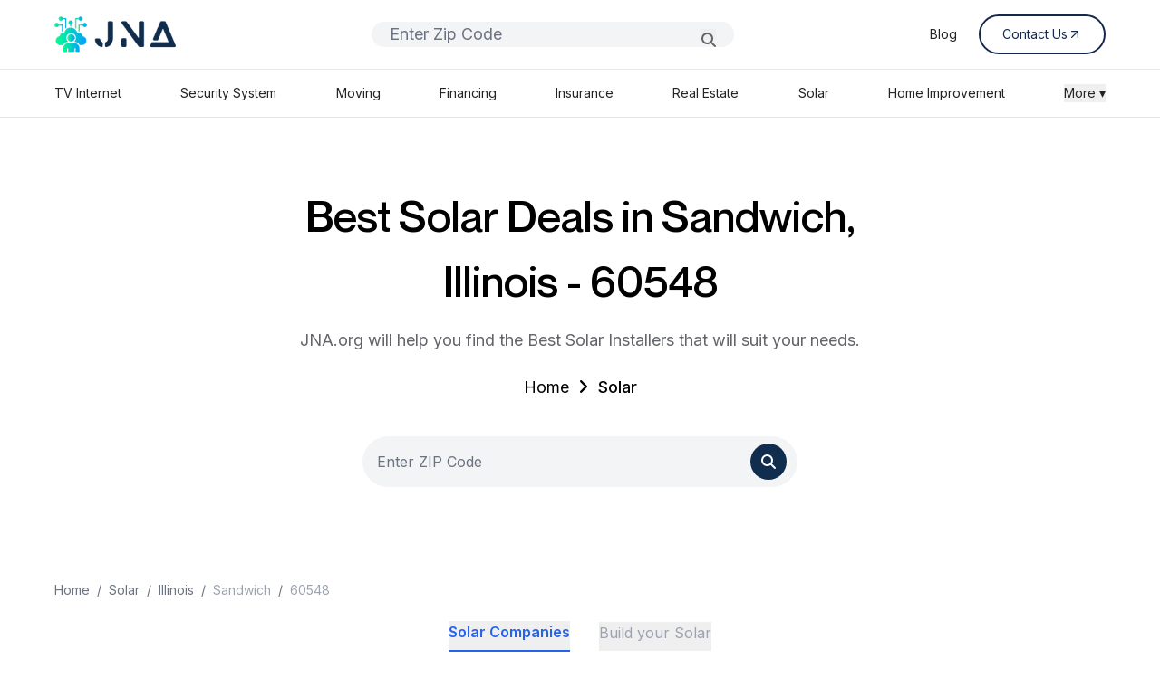

--- FILE ---
content_type: text/html; charset=UTF-8
request_url: https://jna.org/solar/Illinois/Sandwich/60548
body_size: 11483
content:
<!DOCTYPE html>
<html lang="en">
    <head>
        <meta charset="utf-8">
        <meta name="viewport" content="width=device-width, initial-scale=1">
        <meta name="csrf-token" content="z9mJh3qNLFH3hGPNMmtCaGHhtaynbhHeNluCDCOe">
        
        <title> Find the Best Solar Installers In Sandwich, Illinois, 60548 - JNA ORG</title>
        <meta name="description" content="Providing Energy for a Sustainable Future. JNA.org will help you find the best solar provider in Sandwich, Illinois, 60548">

                    <link rel="canonical" href="https://jna.org/solar/Illinois/Sandwich/60548">
        
        <meta name="robots" content="index, follow, max-image-preview:large, max-snippet:-1, max-video-preview:-1">

        <meta property="og:title" content=" Find the Best Solar Installers In Sandwich, Illinois, 60548 - JNA ORG">
        <meta property="og:description" content="Providing Energy for a Sustainable Future. JNA.org will help you find the best solar provider in Sandwich, Illinois, 60548">
        <meta property="og:image" content="">
        <meta property="og:url" content="https://jna.org/solar/Illinois/Sandwich/60548">
        <meta property="og:type" content="website">

        <meta name="twitter:card" content="summary_large_image">
        <meta name="twitter:title" content=" Find the Best Solar Installers In Sandwich, Illinois, 60548 - JNA ORG">
        <meta name="twitter:description" content="Providing Energy for a Sustainable Future. JNA.org will help you find the best solar provider in Sandwich, Illinois, 60548">
        <meta name="twitter:image" content=""> 


        
        <link rel="icon" href="/favicon.ico" />


        
        <!---->
        <!--    <script type="application/ld+json">-->
        <!--    {-->
        <!--      "@context": "https://schema.org",-->
        <!--      "@type": "Organization",-->
        <!--      "url": "https://jna.org",-->
        <!--      "name": "JNA ORG",-->
        <!--      "logo": "https://jna.org/icons/JNA_LOGO.png"-->
        <!--    }-->
        <!--    </script>-->
        <!---->
        
        
     


        <!-- Fonts -->
        <link rel="preconnect" href="https://fonts.bunny.net">
        <link rel="preload" href="https://fonts.bunny.net/css?family=figtree:400,500,600&display=swap" as="style" />
        <link rel="stylesheet" href="https://fonts.googleapis.com/css2?family=Inter:wght@400;500;600;700&display=swap" media="print" onload="this.media='all'">
        <link rel="stylesheet" href="https://fonts.googleapis.com/css2?family=Montserrat:wght@400;500;600;700&display=swap" media="print" onload="this.media='all'">
         <link rel="stylesheet" href="https://cdnjs.cloudflare.com/ajax/libs/font-awesome/6.5.0/css/all.min.css" onload="this.media='all'" media=print>
        <noscript><link rel="stylesheet" href="https://cdn.jsdelivr.net/npm/@mdi/font@latest/css/materialdesignicons.min.css"></noscript>
     

        <!-- Font Awesome CDN -->

        <!-- Scripts -->
        <link rel="preload" as="style" href="https://jna.org/build/assets/app-QR6LsG8w.css" /><link rel="modulepreload" href="https://jna.org/build/assets/app-DNxiirP_.js" /><link rel="stylesheet" href="https://jna.org/build/assets/app-QR6LsG8w.css" data-navigate-track="reload" /><script type="module" src="https://jna.org/build/assets/app-DNxiirP_.js" data-navigate-track="reload"></script>        <!-- Livewire Styles --><style >[wire\:loading][wire\:loading], [wire\:loading\.delay][wire\:loading\.delay], [wire\:loading\.inline-block][wire\:loading\.inline-block], [wire\:loading\.inline][wire\:loading\.inline], [wire\:loading\.block][wire\:loading\.block], [wire\:loading\.flex][wire\:loading\.flex], [wire\:loading\.table][wire\:loading\.table], [wire\:loading\.grid][wire\:loading\.grid], [wire\:loading\.inline-flex][wire\:loading\.inline-flex] {display: none;}[wire\:loading\.delay\.none][wire\:loading\.delay\.none], [wire\:loading\.delay\.shortest][wire\:loading\.delay\.shortest], [wire\:loading\.delay\.shorter][wire\:loading\.delay\.shorter], [wire\:loading\.delay\.short][wire\:loading\.delay\.short], [wire\:loading\.delay\.default][wire\:loading\.delay\.default], [wire\:loading\.delay\.long][wire\:loading\.delay\.long], [wire\:loading\.delay\.longer][wire\:loading\.delay\.longer], [wire\:loading\.delay\.longest][wire\:loading\.delay\.longest] {display: none;}[wire\:offline][wire\:offline] {display: none;}[wire\:dirty]:not(textarea):not(input):not(select) {display: none;}:root {--livewire-progress-bar-color: #2299dd;}[x-cloak] {display: none !important;}[wire\:cloak] {display: none !important;}</style>
    </head>
    <body class="font-inter antialiased scroll-smooth">
        <div class="min-h-screen ">
            <header wire:snapshot="{&quot;data&quot;:{&quot;search&quot;:&quot;&quot;,&quot;services&quot;:[[&quot;TV Internet&quot;,&quot;Security System&quot;,&quot;Moving&quot;,&quot;Financing&quot;,&quot;Insurance&quot;,&quot;Real Estate&quot;,&quot;Flights and Hotel&quot;,&quot;Solar&quot;,&quot;Home Improvement&quot;,&quot;Service Contract&quot;,&quot;ATV Rentals&quot;,&quot;Marketing&quot;,&quot;Blog&quot;,&quot;App Development&quot;],{&quot;s&quot;:&quot;arr&quot;}],&quot;items&quot;:[[[{&quot;title&quot;:&quot;Best TV and Internet combo&quot;,&quot;service&quot;:&quot;TV Internet&quot;,&quot;route&quot;:&quot;internet-provider-list&quot;},{&quot;s&quot;:&quot;arr&quot;}],[{&quot;title&quot;:&quot;Home Security System installation&quot;,&quot;service&quot;:&quot;Security System&quot;,&quot;route&quot;:&quot;home-security&quot;},{&quot;s&quot;:&quot;arr&quot;}],[{&quot;title&quot;:&quot;Local Moving Services&quot;,&quot;service&quot;:&quot;Moving&quot;,&quot;route&quot;:&quot;moving&quot;},{&quot;s&quot;:&quot;arr&quot;}],[{&quot;title&quot;:&quot;Affordable Financing Options&quot;,&quot;service&quot;:&quot;Financing&quot;,&quot;route&quot;:&quot;financing&quot;},{&quot;s&quot;:&quot;arr&quot;}],[{&quot;title&quot;:&quot;Insurance Plans&quot;,&quot;service&quot;:&quot;Insurance&quot;,&quot;route&quot;:&quot;insurance&quot;},{&quot;s&quot;:&quot;arr&quot;}],[{&quot;title&quot;:&quot;Real Estate Agents Nearby&quot;,&quot;service&quot;:&quot;Real Estate&quot;,&quot;route&quot;:&quot;real-state&quot;},{&quot;s&quot;:&quot;arr&quot;}],[{&quot;title&quot;:&quot;Cheap Flights and Hotel Deals&quot;,&quot;service&quot;:&quot;Flights and Hotel&quot;,&quot;route&quot;:&quot;flight-booking&quot;},{&quot;s&quot;:&quot;arr&quot;}],[{&quot;title&quot;:&quot;Solar Panel Installation&quot;,&quot;service&quot;:&quot;Solar&quot;,&quot;route&quot;:&quot;solar&quot;},{&quot;s&quot;:&quot;arr&quot;}],[{&quot;title&quot;:&quot;Home Improvement Experts&quot;,&quot;service&quot;:&quot;Home Improvement&quot;,&quot;route&quot;:&quot;home-improvement&quot;},{&quot;s&quot;:&quot;arr&quot;}],[{&quot;title&quot;:&quot;Extended Service Contract&quot;,&quot;service&quot;:&quot;Service Contract&quot;,&quot;route&quot;:&quot;service-contract-list&quot;},{&quot;s&quot;:&quot;arr&quot;}],[{&quot;title&quot;:&quot;ATV Rentals in your area&quot;,&quot;service&quot;:&quot;ATV Rentals&quot;,&quot;route&quot;:&quot;atv-rentals&quot;},{&quot;s&quot;:&quot;arr&quot;}],[{&quot;title&quot;:&quot;Marketing Strategies Website Pay per click SEO&quot;,&quot;service&quot;:&quot;Marketing&quot;,&quot;route&quot;:&quot;marketing&quot;},{&quot;s&quot;:&quot;arr&quot;}],[{&quot;title&quot;:&quot;Latest Blog Posts&quot;,&quot;service&quot;:&quot;Blog&quot;,&quot;route&quot;:&quot;blog&quot;},{&quot;s&quot;:&quot;arr&quot;}],[{&quot;title&quot;:&quot;Custom App Development &quot;,&quot;service&quot;:&quot;App Development&quot;,&quot;route&quot;:&quot;app-development&quot;},{&quot;s&quot;:&quot;arr&quot;}]],{&quot;s&quot;:&quot;arr&quot;}]},&quot;memo&quot;:{&quot;id&quot;:&quot;OdBxiy4BZonck7yH62cp&quot;,&quot;name&quot;:&quot;layout.navigation&quot;,&quot;path&quot;:&quot;solar\/Illinois\/Sandwich\/60548&quot;,&quot;method&quot;:&quot;GET&quot;,&quot;children&quot;:{&quot;lw-693281065-0&quot;:[&quot;form&quot;,&quot;0wh3CCXrRhJoUgi322OW&quot;]},&quot;scripts&quot;:[],&quot;assets&quot;:[],&quot;errors&quot;:[],&quot;locale&quot;:&quot;en&quot;},&quot;checksum&quot;:&quot;9c5bfacc269f6c7cccfc4a3ba15a5e94706750b6f6eac9d2e965c4f1047cc3b1&quot;}" wire:effects="[]" wire:id="OdBxiy4BZonck7yH62cp" class="border-b " x-data="{open : false}">
    <div class="flex items-center justify-between lg:px-[60px] px-[20px]  py-4  max-w-[1548px] mx-auto">
        <a href="https://jna.org" class="flex items-center space-x-2">
            <img src="https://jna.org/icons/JNA_LOGO.png" alt="Logo" class="h-[40px] w-[134px]" />
        </a>

        <div class="flex-grow hidden lg:block max-w-[400px] mx-6">
             <form wire:snapshot="{&quot;data&quot;:{&quot;zip&quot;:null},&quot;memo&quot;:{&quot;id&quot;:&quot;0wh3CCXrRhJoUgi322OW&quot;,&quot;name&quot;:&quot;forms.navigation-form&quot;,&quot;path&quot;:&quot;solar\/Illinois\/Sandwich\/60548&quot;,&quot;method&quot;:&quot;GET&quot;,&quot;children&quot;:[],&quot;scripts&quot;:[],&quot;assets&quot;:[],&quot;errors&quot;:[],&quot;locale&quot;:&quot;en&quot;},&quot;checksum&quot;:&quot;daab5a23db0c988271249ba467e54c374f709647e3cc571dfe9079f0e50a5077&quot;}" wire:effects="[]" wire:id="0wh3CCXrRhJoUgi322OW" wire:submit.prevent="navZipSearch" class="relative w-full">
    <div class="relative w-full">
        <input
            type="text"
            placeholder="Enter Zip Code"
            wire:model.defer="zip"
            class="w-full px-[20px] rounded-full bg-gray-100 focus:outline-none border-none font-inter text-[18px]/[28px]"
        />

        <!--[if BLOCK]><![endif]--><!--[if ENDBLOCK]><![endif]-->
    </div>

    <button type="submit"
        class="absolute right-[20px] top-[8px] bottom-[8px] text-gray-400">
        <i class="fas fa-magnifying-glass text-[#62646A]" wire:loading.remove></i>
        <i class="fas fa-spinner fa-spin text-[#62646A] text-sm"
           wire:loading wire:target="navZipSearch"></i>
    </button>
</form>
        </div>

        <nav class="lg:flex hidden items-center space-x-6 text-sm text-gray-800 ">
            <a href="https://jna.org/blog" class="hover:underline text-textdark">Blog</a>
            <!--<a href="#" class="hover:underline text-textdark">Contact us</a>-->
            <!--<a href="#" class="hover:underline text-textdark">About us</a>-->
            <a href="https://jna.org/contact-us" class="group/button flex items-center gap-[8px] border-[2px] border-[#14294B] text-[#14294B] px-[24px] py-[10px] rounded-full hover:bg-[#102D4D] hover:text-white transition">
                <span>Contact Us</span>
                <img src="https://jna.org/icons/arrow-blue.svg" alt="" class="w-[16px] h-[16px] transition duration-300  group-hover/button:invert group-hover/button:brightness-0 group-hover/button:contrast-100"> 
            </a>
        </nav>

        <div class="flex items-center space-x-2 lg:hidden" @click="open = !open" >
            <img src="https://jna.org/icons/hamburger.png" alt="Logo" class="h-[32px] w-[32px]" />
        </div>
    </div>

    <!-- ITO YUNG SA DESKTOP -->
    <div class="border-t lg:block hidden">
        <div class="flex justify-between py-4 text-sm text-gray-700 max-w-[1548px] mx-auto px-[60px]">
            <a href="https://jna.org/internet-provider-list" class="text-textdark hover:underline">TV Internet</a>
            <a href="https://jna.org/home-security" class="text-textdark hover:underline">Security System</a>
            <a href="https://jna.org/moving" class="text-textdark hover:underline">Moving</a>
            <a href="https://jna.org/financing" class="text-textdark hover:underline">Financing</a>
            <a href="https://jna.org/insurance" class="text-textdark hover:underline">Insurance</a>
            <a href="https://jna.org/real-estate" class="text-textdark hover:underline">Real Estate</a>
            <!--<a href="https://jna.org/flight-booking" class="text-textdark hover:underline">Flights and Hotel</a>-->
            <a href="https://jna.org/solar" class="text-textdark hover:underline">Solar</a>
            <a href="https://jna.org/home-improvement" class="text-textdark hover:underline">Home Improvement</a>

            <!-- Dropdown with hover + focus-within -->
           <div class="relative group" x-data="{ openMore: false }">
                <button class="text-textdark focus:outline-none"    @click="openMore = !openMore" >More ▾</button>

                <div x-show="openMore" 
                    @click.away="openMore = false"
                    class="absolute right-0 z-50 bg-white border rounded mt-2 shadow-md p-2 min-w-[180px]"
                    x-transition>
                    <a href="https://jna.org/service-contract-list" class="block px-4 py-2 text-sm hover:underline   ">Service Contract</a>
                    <a href="https://trade.phobio.com/jna/" class="block px-4 py-2 text-sm hover:underline   ">Trade In</a>
                    <a href="https://jna.org/marketing" class="block px-4 py-2 text-sm hover:underline">Marketing</a>
                    <a href="https://jna.org/app-development" class="block px-4 py-2 text-sm hover:underline">App Development</a>
                    <!--<a href="https://jna.org/atv-rentals" class="block px-4 py-2 text-sm hover:underline ">ATV Rentals</a>-->
                </div>
            </div>

        </div>
    </div>



    
    <div class="border-t block lg:hidden" x-cloak x-transition x-show="open">
        <div class="flex flex-col space-y-4 py-4 text-sm text-gray-700 max-w-[1548px] mx-auto ">
            <a href="https://jna.org/internet-provider-list" class="text-textdark hover:underline border-b py-4 px-[20px]">TV Internet</a>
            <a href="https://jna.org/home-security" class="text-textdark hover:underline border-b py-4 px-[20px]">Security System</a>
            <a href="https://jna.org/moving" class="text-textdark hover:underline border-b py-4 px-[20px]">Moving</a>
            <a href="https://jna.org/financing" class="text-textdark hover:underline border-b py-4 px-[20px]">Financing</a>
            <a href="https://jna.org/insurance" class="text-textdark hover:underline border-b py-4 px-[20px]">Insurance</a>
            <a href="https://jna.org/real-estate" class="text-textdark hover:underline border-b py-4 px-[20px]">Real Estate</a>
            <!--<a href="https://jna.org/flight-booking" class="text-textdark hover:underline border-b py-4 px-[20px]">Flights and Hotel</a>-->
            <a href="https://jna.org/solar" class="text-textdark hover:underline border-b py-4 px-[20px]">Solar</a>
            <a href="https://jna.org/home-improvement" class="text-textdark hover:underline border-b py-4 px-[20px]">Home Improvement</a>

            <details class="text-textdark py-4 px-[20px]">
                <summary class="cursor-pointer ">More ▾</summary>
                <div class="ml-4 mt-2 space-y-4">
                    <a href="https://jna.org/service-contract-list" class="block hover:underline py-4 px-[20px]  border-b">Service Contract</a>
                    <a href="https://trade.phobio.com/jna/" class="block hover:underline py-4 px-[20px]  border-b">Trade In</a>
                    <a href="https://jna.org/marketing" class="block hover:underline py-4 px-[20px]  border-b">Marketing</a>
                    <a href="https://jna.org/app-development" class="block hover:underline py-4 px-[20px]  border-b">App Development</a>
                    <!--<a href="https://jna.org/atv-rentals" class="block px-4 py-2 text-sm hover:bg-gray-100">ATV Rentals</a>-->
                </div>
            </details>
        </div>
    </div>
</header>
            <!-- Page Content -->
            <main>
                <main wire:snapshot="{&quot;data&quot;:{&quot;state&quot;:&quot;Illinois&quot;,&quot;city&quot;:&quot;Sandwich&quot;,&quot;zip&quot;:&quot;60548&quot;,&quot;result&quot;:[null,{&quot;keys&quot;:[null,null,null,null,null,null,null,null,null,null,null,null,null,null,null,null,null,null,null,null,null,null,null,null,null,null,null,null,null,null,null,null,null,null,null,null,null],&quot;class&quot;:&quot;Illuminate\\Database\\Eloquent\\Collection&quot;,&quot;modelClass&quot;:&quot;App\\Models\\SolarProviderAreaCoverage&quot;,&quot;s&quot;:&quot;elcln&quot;}],&quot;solar_zip_data&quot;:null,&quot;solar_zip_data_no_zip&quot;:null,&quot;solars&quot;:[null,{&quot;keys&quot;:[1,4,5,6,7,8,9],&quot;class&quot;:&quot;Illuminate\\Database\\Eloquent\\Collection&quot;,&quot;modelClass&quot;:&quot;App\\Models\\Solars&quot;,&quot;s&quot;:&quot;elcln&quot;}],&quot;tabs&quot;:[[&quot;SunPower&quot;,&quot;Sunrun&quot;,&quot;Clean Energy Professionals&quot;,&quot;Momentum Solar&quot;,&quot;ADT Solar&quot;,&quot;Smart Solar America&quot;],{&quot;s&quot;:&quot;arr&quot;}]},&quot;memo&quot;:{&quot;id&quot;:&quot;JOeqRPiKln2eaTAhyzMw&quot;,&quot;name&quot;:&quot;solar&quot;,&quot;path&quot;:&quot;solar\/Illinois\/Sandwich\/60548&quot;,&quot;method&quot;:&quot;GET&quot;,&quot;children&quot;:{&quot;lw-271398569-0&quot;:[&quot;div&quot;,&quot;jAD4UNUwAbrRbM2vGzqW&quot;],&quot;lw-271398569-1&quot;:[&quot;div&quot;,&quot;etsSGZ0AB6BUCMqjwGVk&quot;]},&quot;scripts&quot;:[],&quot;assets&quot;:[],&quot;errors&quot;:[],&quot;locale&quot;:&quot;en&quot;},&quot;checksum&quot;:&quot;1581c69d16c792992cb88ddd97f51826b844a9f19e54ccac87fb2cf0821eee0a&quot;}" wire:effects="[]" wire:id="JOeqRPiKln2eaTAhyzMw" class="lg:pt-[72px] pt-[24px]">
     <section class="flex items-center justify-center lg:px-[60px] px-[20px] ">
        <div class="lg:max-w-[720px]">
            <!--[if BLOCK]><![endif]-->                <h1 class="font-montreal lg:text-[48px] text-[36px] text-center font-medium mb-[16px]">Best Solar Deals in Sandwich, Illinois - 60548<h1>
                <p class="font-inter text-lg text-center  text-textsecondary">JNA.org will help you find the Best Solar Installers that will suit your needs.</p>
            <!--[if ENDBLOCK]><![endif]-->
                <nav aria-label="Breadcrumb" class="order-2 mt-[24px] text-center">
                    <ol class="inline-flex lg:items-center space-x-2 text-lg">
                        <li><a href="https://jna.org" class="text-black font-inter">Home</a></li>
                        <li><i class="fas fa-angle-right w-[16px] h-[16px] text-black"></i></li>
                        <li><a href="https://jna.org/solar" class="font-inter font-medium text-black">Solar</a></li>
                    </ol>
                </nav>

                <div class="lg:mt-[40px] mt-[24px]">
                    <div class="flex-grow max-w-[480px] mx-auto">
                        <div class="relative">
                           <div wire:snapshot="{&quot;data&quot;:{&quot;zip&quot;:null,&quot;page&quot;:&quot;solar&quot;},&quot;memo&quot;:{&quot;id&quot;:&quot;jAD4UNUwAbrRbM2vGzqW&quot;,&quot;name&quot;:&quot;search-zip&quot;,&quot;path&quot;:&quot;solar\/Illinois\/Sandwich\/60548&quot;,&quot;method&quot;:&quot;GET&quot;,&quot;children&quot;:[],&quot;scripts&quot;:[],&quot;assets&quot;:[],&quot;errors&quot;:[],&quot;locale&quot;:&quot;en&quot;},&quot;checksum&quot;:&quot;079af5e72dcaa9eb7353523206b0fad100a47bb51fd15483a44d706cb9a212ae&quot;}" wire:effects="[]" wire:id="jAD4UNUwAbrRbM2vGzqW">
     <form wire:submit.prevent="zipSearch" class="relative w-full">
        <input
            type="text"
            placeholder="Enter ZIP Code"
            wire:model.defer="zip"
            maxlength="5"
            class="w-full pl-4 pr-10 py-4 rounded-full bg-gray-100 focus:outline-none border-none"
        />

        <!--[if BLOCK]><![endif]--><!--[if ENDBLOCK]><![endif]-->

        <button type="submit" class="absolute right-3 top-2 text-gray-400 bg-[#102D4D] rounded-full py-2 px-3">
            <i class="fas fa-magnifying-glass text-white" wire:loading.remove></i>
            <i class="fas fa-spinner fa-spin text-white text-sm" wire:loading wire:target="zipSearch"></i>
        </button>
    </form>
</div>                        </div>
                    </div>
                </div>
            
        </div>
    </section>

    <!--[if BLOCK]><![endif]-->    <section class="lg:px-[60px] px-[20px] lg:pt-[72px] lg:pb-[120px] pb-[32px] ">
        <div class="max-w-[1548px] mx-auto pt-8">
            <nav class="text-gray-500 text-sm mb-6">
                <ol class="flex space-x-2">
                    <li><a href="#" class="hover:underline">Home</a></li>
                    <span>/</span>
                    <li><a href="#" class="hover:underline">Solar</a></li>
                    <span>/</span>
                    <li><a href="#" class="hover:underline">Illinois</a></li>
                    <span>/</span>
                    <li class="text-gray-400">Sandwich</li>
                    <span>/</span>
                    <li class="text-gray-400">60548</li>
                </ol>
            </nav>

            <div x-data="{selectedTab : 'solar'}">
                <div class="flex space-x-8 border-b mb-6 items-center justify-center" >
                    <button @click="selectedTab = 'solar'"
                    :class="selectedTab == 'solar' 
                    ? 'pb-2 text-blue-600 border-b-2 border-blue-600 font-semibold' 
                    : 'pb-2 text-gray-400 hover:text-gray-600'"
                    class="pb-2 font-semibold">Solar Companies</button>
                    <button @click="selectedTab = 'build'" 
                    :class="selectedTab == 'build'
                    ?'pb-2 text-blue-600 border-b-2 border-blue-600 font-semibold'
                    : 'pb-2 text-gray-400 hover:text-gray-600'
                    "
                    class="pb-2 text-gray-400 hover:text-gray-600">Build your Solar</button>
                </div>

                <div x-show="selectedTab == 'solar'" x-transition class="space-y-4">
                    <!--[if BLOCK]><![endif]-->                        <div class="flex flex-col md:flex-row bg-white rounded-xl shadow p-5 border">
                            <!-- Left Section -->
                            <div class="flex-1 flex items-start space-x-4">
                                <img src="https://jna.org/images/solar/clean-energy-23.png" alt="Clean Energy Professionals" class="w-[120px] h-full object-contain">
                                <div>
                                    <h2 class="text-lg font-semibold">Clean Energy Professionals</h2>
                                    <p class="text-gray-500 text-sm">Switch to clean energy today! Simple, affordable, and efficient solutions for your home or business.</p>
                                    <div class="flex items-center mt-1 text-yellow-400 text-lg">
                                        ★★★★☆ <span class="ml-2 text-gray-600 text-sm">Rating 4.8/5</span>
                                    </div>
                                </div>
                            </div>

                            <!-- Middle Section -->
                            <div class="flex-1 mt-4 md:mt-0 md:pl-8 border-t md:border-t-0 md:border-l">
                                <ul class="text-gray-600 space-y-2 mt-4 md:mt-0">
                                    <!--[if BLOCK]><![endif]-->                                        <li class="flex items-start">
                                            <span class="text-green-500 mr-2">✔</span> Payment options that are versatile
                                        </li>
                                                                            <li class="flex items-start">
                                            <span class="text-green-500 mr-2">✔</span> Daily system inspection
                                        </li>
                                                                            <li class="flex items-start">
                                            <span class="text-green-500 mr-2">✔</span> Work and panel warranties are provided.
                                        </li>
                                    <!--[if ENDBLOCK]><![endif]-->
                                </ul>
                            </div>

                            <!-- Button Section -->
                            <div class="mt-4 md:mt-0 md:ml-8 flex items-center">
                                <a href="https://jna.org/solars/clean-energy-experts"
                                    class="border border-blue-500 text-blue-500 rounded-lg px-4 py-2 hover:bg-blue-500 hover:text-white transition">
                                    View Details
                                </a>
                            </div>
                        </div>
                                            <div class="flex flex-col md:flex-row bg-white rounded-xl shadow p-5 border">
                            <!-- Left Section -->
                            <div class="flex-1 flex items-start space-x-4">
                                <img src="https://jna.org/images/solar/smart-solar-america-logo4.png" alt="Smart Solar America" class="w-[120px] h-full object-contain">
                                <div>
                                    <h2 class="text-lg font-semibold">Smart Solar America</h2>
                                    <p class="text-gray-500 text-sm">America’s Most Affordable Solar!</p>
                                    <div class="flex items-center mt-1 text-yellow-400 text-lg">
                                        ★★★★☆ <span class="ml-2 text-gray-600 text-sm">Rating /5</span>
                                    </div>
                                </div>
                            </div>

                            <!-- Middle Section -->
                            <div class="flex-1 mt-4 md:mt-0 md:pl-8 border-t md:border-t-0 md:border-l">
                                <ul class="text-gray-600 space-y-2 mt-4 md:mt-0">
                                    <!--[if BLOCK]><![endif]-->                                        <li class="flex items-start">
                                            <span class="text-green-500 mr-2">✔</span> Lowest Price Guaranteed
                                        </li>
                                                                            <li class="flex items-start">
                                            <span class="text-green-500 mr-2">✔</span> 30 Year Warranty/Parts and Labor
                                        </li>
                                                                            <li class="flex items-start">
                                            <span class="text-green-500 mr-2">✔</span> Flexible Payment Options
                                        </li>
                                    <!--[if ENDBLOCK]><![endif]-->
                                </ul>
                            </div>

                            <!-- Button Section -->
                            <div class="mt-4 md:mt-0 md:ml-8 flex items-center">
                                <a href="https://jna.org/solars/smart-solar-america"
                                    class="border border-blue-500 text-blue-500 rounded-lg px-4 py-2 hover:bg-blue-500 hover:text-white transition">
                                    View Details
                                </a>
                            </div>
                        </div>
                                            <div class="flex flex-col md:flex-row bg-white rounded-xl shadow p-5 border">
                            <!-- Left Section -->
                            <div class="flex-1 flex items-start space-x-4">
                                <img src="https://jna.org/images/solar/strategic-solar-logo.png" alt="Strategic Solar Solutions" class="w-[120px] h-full object-contain">
                                <div>
                                    <h2 class="text-lg font-semibold">Strategic Solar Solutions</h2>
                                    <p class="text-gray-500 text-sm">We Help Solar Companies Grow</p>
                                    <div class="flex items-center mt-1 text-yellow-400 text-lg">
                                        ★★★★☆ <span class="ml-2 text-gray-600 text-sm">Rating /5</span>
                                    </div>
                                </div>
                            </div>

                            <!-- Middle Section -->
                            <div class="flex-1 mt-4 md:mt-0 md:pl-8 border-t md:border-t-0 md:border-l">
                                <ul class="text-gray-600 space-y-2 mt-4 md:mt-0">
                                    <!--[if BLOCK]><![endif]-->                                        <li class="flex items-start">
                                            <span class="text-green-500 mr-2">✔</span> Innovative financing options
                                        </li>
                                                                            <li class="flex items-start">
                                            <span class="text-green-500 mr-2">✔</span> Exceptional service and customer satisfaction
                                        </li>
                                                                            <li class="flex items-start">
                                            <span class="text-green-500 mr-2">✔</span> Energy monitoring service available
                                        </li>
                                                                            <li class="flex items-start">
                                            <span class="text-green-500 mr-2">✔</span> Quickly growing service areas
                                        </li>
                                    <!--[if ENDBLOCK]><![endif]-->
                                </ul>
                            </div>

                            <!-- Button Section -->
                            <div class="mt-4 md:mt-0 md:ml-8 flex items-center">
                                <a href="https://jna.org/solars/strategic-solar-solutions"
                                    class="border border-blue-500 text-blue-500 rounded-lg px-4 py-2 hover:bg-blue-500 hover:text-white transition">
                                    View Details
                                </a>
                            </div>
                        </div>
                                            <div class="flex flex-col md:flex-row bg-white rounded-xl shadow p-5 border">
                            <!-- Left Section -->
                            <div class="flex-1 flex items-start space-x-4">
                                <img src="https://jna.org/images/solar/powurlogo.png" alt="Powur: Your Residential Solar Energy Company" class="w-[120px] h-full object-contain">
                                <div>
                                    <h2 class="text-lg font-semibold">Powur: Your Residential Solar Energy Company</h2>
                                    <p class="text-gray-500 text-sm">Your Residential Solar Energy Company</p>
                                    <div class="flex items-center mt-1 text-yellow-400 text-lg">
                                        ★★★★☆ <span class="ml-2 text-gray-600 text-sm">Rating 4.0/5</span>
                                    </div>
                                </div>
                            </div>

                            <!-- Middle Section -->
                            <div class="flex-1 mt-4 md:mt-0 md:pl-8 border-t md:border-t-0 md:border-l">
                                <ul class="text-gray-600 space-y-2 mt-4 md:mt-0">
                                    <!--[if BLOCK]><![endif]-->                                        <li class="flex items-start">
                                            <span class="text-green-500 mr-2">✔</span> $0 Out-of-Pocket Financing
                                        </li>
                                                                            <li class="flex items-start">
                                            <span class="text-green-500 mr-2">✔</span> 30 Year Warranty/Parts and Labor
                                        </li>
                                                                            <li class="flex items-start">
                                            <span class="text-green-500 mr-2">✔</span> National reputation for excellence
                                        </li>
                                    <!--[if ENDBLOCK]><![endif]-->
                                </ul>
                            </div>

                            <!-- Button Section -->
                            <div class="mt-4 md:mt-0 md:ml-8 flex items-center">
                                <a href="https://jna.org/solars/powur"
                                    class="border border-blue-500 text-blue-500 rounded-lg px-4 py-2 hover:bg-blue-500 hover:text-white transition">
                                    View Details
                                </a>
                            </div>
                        </div>
                                            <div class="flex flex-col md:flex-row bg-white rounded-xl shadow p-5 border">
                            <!-- Left Section -->
                            <div class="flex-1 flex items-start space-x-4">
                                <img src="https://jna.org/images/solar/suntuity.png" alt="Suntuity" class="w-[120px] h-full object-contain">
                                <div>
                                    <h2 class="text-lg font-semibold">Suntuity</h2>
                                    <p class="text-gray-500 text-sm">Go Beyond The Grid</p>
                                    <div class="flex items-center mt-1 text-yellow-400 text-lg">
                                        ★★★★☆ <span class="ml-2 text-gray-600 text-sm">Rating 4.0/5</span>
                                    </div>
                                </div>
                            </div>

                            <!-- Middle Section -->
                            <div class="flex-1 mt-4 md:mt-0 md:pl-8 border-t md:border-t-0 md:border-l">
                                <ul class="text-gray-600 space-y-2 mt-4 md:mt-0">
                                    <!--[if BLOCK]><![endif]-->                                        <li class="flex items-start">
                                            <span class="text-green-500 mr-2">✔</span> No longer worry about intermittent power supply for incredibly remote homes.
                                        </li>
                                                                            <li class="flex items-start">
                                            <span class="text-green-500 mr-2">✔</span> Avoid increasing standby backup generator costs.
                                        </li>
                                                                            <li class="flex items-start">
                                            <span class="text-green-500 mr-2">✔</span> Reduction in time of use and demand costs.
                                        </li>
                                    <!--[if ENDBLOCK]><![endif]-->
                                </ul>
                            </div>

                            <!-- Button Section -->
                            <div class="mt-4 md:mt-0 md:ml-8 flex items-center">
                                <a href="https://jna.org/solars/suntuity"
                                    class="border border-blue-500 text-blue-500 rounded-lg px-4 py-2 hover:bg-blue-500 hover:text-white transition">
                                    View Details
                                </a>
                            </div>
                        </div>
                                            <div class="flex flex-col md:flex-row bg-white rounded-xl shadow p-5 border">
                            <!-- Left Section -->
                            <div class="flex-1 flex items-start space-x-4">
                                <img src="https://jna.org/images/solar/sunrun-solar-2.png" alt="Sunrun" class="w-[120px] h-full object-contain">
                                <div>
                                    <h2 class="text-lg font-semibold">Sunrun</h2>
                                    <p class="text-gray-500 text-sm">Take Control Over Rising Energy Prices</p>
                                    <div class="flex items-center mt-1 text-yellow-400 text-lg">
                                        ★★★★☆ <span class="ml-2 text-gray-600 text-sm">Rating 4.5/5</span>
                                    </div>
                                </div>
                            </div>

                            <!-- Middle Section -->
                            <div class="flex-1 mt-4 md:mt-0 md:pl-8 border-t md:border-t-0 md:border-l">
                                <ul class="text-gray-600 space-y-2 mt-4 md:mt-0">
                                    <!--[if BLOCK]><![endif]-->                                        <li class="flex items-start">
                                            <span class="text-green-500 mr-2">✔</span> Flexible payment options
                                        </li>
                                                                            <li class="flex items-start">
                                            <span class="text-green-500 mr-2">✔</span> Daily system monitoring
                                        </li>
                                                                            <li class="flex items-start">
                                            <span class="text-green-500 mr-2">✔</span> Warranty with complete coverage
                                        </li>
                                    <!--[if ENDBLOCK]><![endif]-->
                                </ul>
                            </div>

                            <!-- Button Section -->
                            <div class="mt-4 md:mt-0 md:ml-8 flex items-center">
                                <a href="https://jna.org/solars/sunrun"
                                    class="border border-blue-500 text-blue-500 rounded-lg px-4 py-2 hover:bg-blue-500 hover:text-white transition">
                                    View Details
                                </a>
                            </div>
                        </div>
                                            <div class="flex flex-col md:flex-row bg-white rounded-xl shadow p-5 border">
                            <!-- Left Section -->
                            <div class="flex-1 flex items-start space-x-4">
                                <img src="https://jna.org/images/solar/Sunpower-solar-2.png" alt="SunPower" class="w-[120px] h-full object-contain">
                                <div>
                                    <h2 class="text-lg font-semibold">SunPower</h2>
                                    <p class="text-gray-500 text-sm">Best-in-class digital solutions that empower homeowners to design and manage their own solar system!</p>
                                    <div class="flex items-center mt-1 text-yellow-400 text-lg">
                                        ★★★★☆ <span class="ml-2 text-gray-600 text-sm">Rating 4.6/5</span>
                                    </div>
                                </div>
                            </div>

                            <!-- Middle Section -->
                            <div class="flex-1 mt-4 md:mt-0 md:pl-8 border-t md:border-t-0 md:border-l">
                                <ul class="text-gray-600 space-y-2 mt-4 md:mt-0">
                                    <!--[if BLOCK]><![endif]-->                                        <li class="flex items-start">
                                            <span class="text-green-500 mr-2">✔</span> Long warranty
                                        </li>
                                                                            <li class="flex items-start">
                                            <span class="text-green-500 mr-2">✔</span> Variety of financing solutions
                                        </li>
                                                                            <li class="flex items-start">
                                            <span class="text-green-500 mr-2">✔</span> Broad U.S. dealer network
                                        </li>
                                    <!--[if ENDBLOCK]><![endif]-->
                                </ul>
                            </div>

                            <!-- Button Section -->
                            <div class="mt-4 md:mt-0 md:ml-8 flex items-center">
                                <a href="https://jna.org/solars/sunpower"
                                    class="border border-blue-500 text-blue-500 rounded-lg px-4 py-2 hover:bg-blue-500 hover:text-white transition">
                                    View Details
                                </a>
                            </div>
                        </div>
                    <!--[if ENDBLOCK]><![endif]-->
                </div>

                <div x-show="selectedTab == 'build'" x-transition class="">
                    <div wire:snapshot="{&quot;data&quot;:{&quot;home_address&quot;:null,&quot;state&quot;:null,&quot;zipcode&quot;:null,&quot;city&quot;:null,&quot;electric_bill&quot;:null,&quot;step&quot;:1},&quot;memo&quot;:{&quot;id&quot;:&quot;etsSGZ0AB6BUCMqjwGVk&quot;,&quot;name&quot;:&quot;forms.build-solar&quot;,&quot;path&quot;:&quot;solar\/Illinois\/Sandwich\/60548&quot;,&quot;method&quot;:&quot;GET&quot;,&quot;children&quot;:[],&quot;scripts&quot;:[],&quot;assets&quot;:[],&quot;errors&quot;:[],&quot;locale&quot;:&quot;en&quot;},&quot;checksum&quot;:&quot;e6f5fe666c12e3e553231734b74f9429f08dcca96250372dd31ad74678cbf59e&quot;}" wire:effects="[]" wire:id="etsSGZ0AB6BUCMqjwGVk" class="mb-10">
    <div class="max-w-6xl mx-auto px-4 py-12">
        <div class=" flex items-center justify-center px-4 mb-[120px]">
            <div class="bg-white max-w-2xl w-full rounded-xl shadow-lg p-8 text-center space-y-6" x-data="{step : window.Livewire.find('etsSGZ0AB6BUCMqjwGVk').entangle('step')}">
                <section class="w-full bg-white py-12 px-4" x-show="step == 1">
                <div class="">
                        <h2 class="text-2xl sm:text-3xl font-bold text-center mb-8">
                        What’s the Best Way to Contact You?
                        </h2>
                        <div class="space-y-4">
                            <input
                                type="text"
                                placeholder="Address"
                                wire:model="address"
                                class="w-full px-4 py-3 rounded-md border border-gray-200 bg-gray-50 focus:outline-none focus:ring-2 focus:ring-blue-500"
                            />
                            <!--[if BLOCK]><![endif]--><!--[if ENDBLOCK]><![endif]-->
                            <input
                                type="text"
                                placeholder="City"
                                wire:model="city"
                                class="w-full px-4 py-3 rounded-md border border-gray-200 bg-gray-50 focus:outline-none focus:ring-2 focus:ring-blue-500"
                            />
                            <!--[if BLOCK]><![endif]--><!--[if ENDBLOCK]><![endif]-->
                        <div class="flex gap-4">
                            <div class="w-1/2">
                                <select
                                wire:model="states"
                                class="w-full px-4 py-3 rounded-md border border-gray-200 bg-gray-50 focus:outline-none focus:ring-2 focus:ring-blue-500"
                                >
                                <option value="" disabled selected>States</option>
                                <option value="CA">California</option>
                                <option value="TX">Texas</option>
                                <option value="NY">New York</option>
                                </select>
                                <!--[if BLOCK]><![endif]--><!--[if ENDBLOCK]><![endif]-->
                            </div>

                            <div class="w-1/2">
                                <input
                                type="text"
                                placeholder="Zip Code"
                                wire:model="zipcode"
                                class="w-full px-4 py-3 rounded-md border border-gray-200 bg-gray-50 focus:outline-none focus:ring-2 focus:ring-blue-500"
                                />
                                <!--[if BLOCK]><![endif]--><!--[if ENDBLOCK]><![endif]-->
                            </div>
                        </div>
                    </div>

                     <div class="flex justify-end mt-5">
                    <button
                        wire:click="stepChecker(1)"
                        wire:loading.attr="disabled"
                        wire:loading.remove
                        class="bg-blue-600 text-white px-6 py-2 rounded-md font-semibold hover:bg-blue-700 transition"
                    >
                        Next
                    </button>
                    <button
                        wire:loading
                        wire:target="stepChecker(1)"
                        disabled
                        class="bg-blue-600 text-white px-6 py-2 rounded-md font-semibold hover:bg-blue-700 transition"
                    >
                        Please Wait...
                    </button>
                </div>
                </section>

                <section class="w-full bg-white py-12 px-4" x-show="step == 2">
                    <div class="">
                            <h2 class="text-2xl sm:text-3xl font-bold text-center mb-8">
                           STEP 2
                            </h2>
                            <div class="space-y-4">
                                <input
                                    type="text"
                                    placeholder="Address"
                                    wire:model="address"
                                    class="w-full px-4 py-3 rounded-md border border-gray-200 bg-gray-50 focus:outline-none focus:ring-2 focus:ring-blue-500"
                                />
                                <!--[if BLOCK]><![endif]--><!--[if ENDBLOCK]><![endif]-->
                                <input
                                    type="text"
                                    placeholder="City"
                                    wire:model="city"
                                    class="w-full px-4 py-3 rounded-md border border-gray-200 bg-gray-50 focus:outline-none focus:ring-2 focus:ring-blue-500"
                                />
                                <!--[if BLOCK]><![endif]--><!--[if ENDBLOCK]><![endif]-->
                            <div class="flex gap-4">
                                <div class="w-1/2">
                                    <select
                                    wire:model="states"
                                    class="w-full px-4 py-3 rounded-md border border-gray-200 bg-gray-50 focus:outline-none focus:ring-2 focus:ring-blue-500"
                                    >
                                    <option value="" disabled selected>States</option>
                                    <option value="CA">California</option>
                                    <option value="TX">Texas</option>
                                    <option value="NY">New York</option>
                                    </select>
                                    <!--[if BLOCK]><![endif]--><!--[if ENDBLOCK]><![endif]-->
                                </div>

                                <div class="w-1/2">
                                    <input
                                    type="text"
                                    placeholder="Zip Code"
                                    wire:model="zipcode"
                                    class="w-full px-4 py-3 rounded-md border border-gray-200 bg-gray-50 focus:outline-none focus:ring-2 focus:ring-blue-500"
                                    />
                                    <!--[if BLOCK]><![endif]--><!--[if ENDBLOCK]><![endif]-->
                                </div>
                            </div>
                        </div>

                        <div class="flex justify-end mt-5">
                        <button
                            wire:click="stepChecker(1)"
                            wire:loading.attr="disabled"
                            wire:loading.remove
                            class="bg-blue-600 text-white px-6 py-2 rounded-md font-semibold hover:bg-blue-700 transition"
                        >
                            Next
                        </button>
                        <button
                            wire:loading
                            wire:target="stepChecker(1)"
                            disabled
                            class="bg-blue-600 text-white px-6 py-2 rounded-md font-semibold hover:bg-blue-700 transition"
                        >
                            Please Wait...
                        </button>
                    </div>
                </section>

               
            </div>
        </div>
        </div>
    </div>
</div>                </div>
            </div>
        </div>
    </section>
    <!--[if ENDBLOCK]><![endif]-->


    <section class="lg:px-[60px] px-[20px] lg:pt-[72px] lg:pb-[120px] pb-[32px] " x-data="{tab : 'SunPower'}" >
        <div class="max-w-[1548px] mx-auto pt-8">
            <div class="flex items-center lg:justify-center justify-start overflow-x-auto pb-5 gap-2 mb-8 ">
                <!--[if BLOCK]><![endif]-->                    <button class="border border-gray-300 px-4 py-2 rounded-full text-lg transition whitespace-nowrap"
                    @click="tab = 'SunPower'"
                    :class="{ 'bg-[#0D2436] text-white': tab === 'SunPower' }"
                    >
                    SunPower
                    <button>
                                    <button class="border border-gray-300 px-4 py-2 rounded-full text-lg transition whitespace-nowrap"
                    @click="tab = 'Sunrun'"
                    :class="{ 'bg-[#0D2436] text-white': tab === 'Sunrun' }"
                    >
                    Sunrun
                    <button>
                                    <button class="border border-gray-300 px-4 py-2 rounded-full text-lg transition whitespace-nowrap"
                    @click="tab = 'Clean Energy Professionals'"
                    :class="{ 'bg-[#0D2436] text-white': tab === 'Clean Energy Professionals' }"
                    >
                    Clean Energy Professionals
                    <button>
                                    <button class="border border-gray-300 px-4 py-2 rounded-full text-lg transition whitespace-nowrap"
                    @click="tab = 'Momentum Solar'"
                    :class="{ 'bg-[#0D2436] text-white': tab === 'Momentum Solar' }"
                    >
                    Momentum Solar
                    <button>
                                    <button class="border border-gray-300 px-4 py-2 rounded-full text-lg transition whitespace-nowrap"
                    @click="tab = 'ADT Solar'"
                    :class="{ 'bg-[#0D2436] text-white': tab === 'ADT Solar' }"
                    >
                    ADT Solar
                    <button>
                                    <button class="border border-gray-300 px-4 py-2 rounded-full text-lg transition whitespace-nowrap"
                    @click="tab = 'Smart Solar America'"
                    :class="{ 'bg-[#0D2436] text-white': tab === 'Smart Solar America' }"
                    >
                    Smart Solar America
                    <button>
                <!--[if ENDBLOCK]><![endif]-->
            </div>
        </div>

        <div class="max-w-[1548px] mx-auto" x-show="tab === 'SunPower'" class="transition" x-transition x-cloak>
            <div class="flex lg:flex-row flex-col gap-5">
                <div class="lg:w-1/2 w-full flex-shrink-0 bg-[#1A8FFF]/10 lg:px-[107px] px-[55px] lg:py-[237px] py-[54px] rounded-[20px] max-h-[590px]">
                    <img src="https://jna.org/assets/Sunpower-solar-2.png"  alt="SunPower" loading="lazy" class="mx-auto">
                </div>
                <div class="lg:w-[644px] w-full  ">
                    <h2 class=" font-montreal lg:text-[36px] text-[24px] font-medium text-textdark">SunPower</h2>

                    <article class="font-sans lg:text-lg text-base text-textsecondary space-y-3 mt-[32px]">
                        <p>
                           SunPower is a solar energy company. It offers residential solar and storage solutions to help you receive the maximum benefit of renewable solar energy. The company upgrades your home or business with some of the highest wattage solar panels available from any solar company.
                        </p>

                        <p>
                           Solar panels arrive on-site with factory-integrated microinverters that optimize solar production and allow for faster installation. Local SunPower solar dealers understand the building and permitting codes in your area and provide customized services.
                        </p>
                    </article>

                    <a href="https://jna.org/solars/sunpower"  class="mt-[32px] lg:inline-flex flex w-auto gap-4 text-center items-center md:justify-between justify-center text-lg font-inter  border-none bg-[#102D4D] py-[18px] px-[32px] rounded-full hover:bg-[#0D2436] text-white transition">
                        Learn More
                        <img src="https://jna.org/icons/arrow.svg" alt="Phone icon"  loading="lazy" class="w-[8px] h-[8px]">
                    </a>
                </div>
            </div>
        </div>

        <div class="max-w-[1548px] mx-auto" x-show="tab === 'Sunrun'" class="transition" x-transition x-cloak>
            <div class="flex lg:flex-row flex-col gap-5">
                <div class="lg:w-1/2 w-full flex-shrink-0 bg-[#1A8FFF]/10 lg:px-[107px] px-[55px] lg:py-[237px] py-[54px] rounded-[20px] h-auto flex items-center">
                    <img src="https://jna.org/assets/sunrun.png" alt="SunRun" loading="lazy"  class="mx-auto">
                </div>
                <div class="lg:w-[644px] w-full ">
                    <h2 class=" font-montreal lg:text-[36px] text-[24px] font-medium text-textdark">Sunrun</h2>

                    <article class="font-sans lg:text-lg text-base text-textsecondary space-y-3 mt-[32px]">
                        <p>
                            Sunrun is a residential solar panel company that designs, installs, finances, monitors, maintains and insures its systems. It customizes home systems based on energy usage history, the customer’s design preferences and the roof space, using an automated site modeling tool that profiles roof characteristics like shading, pitch and sun exposure.
                        </p>

                        <p>
                            As of the time of publishing, in 19 of the 20 states where it sets up solar energy systems, Sunrun also offers its Brightbox battery service to new customers. Brightbox provides eight to 12 hours of backup electricity in case of an outage.
                        </p>

                         <p>
                           Sunrun provides a “bumper-to-bumper” warranty on all solar equipment, which features free repairs and replacement of equipment, including parts and labor. Sunrun monitors customers’ systems daily to make sure they're performing optimally and includes full insurance coverage that covers theft and damage.
                        </p>
                        
                    </article>

                    <a href="https://jna.org/solars/sunrun"  class="mt-[32px] lg:inline-flex flex w-auto gap-4 text-center items-center md:justify-between justify-center text-lg font-inter  border-none bg-[#102D4D] py-[18px] px-[32px] rounded-full hover:bg-[#0D2436] text-white transition">
                        Learn More
                        <img src="https://jna.org/icons/arrow.svg" alt="Phone icon"  loading="lazy" class="w-[8px] h-[8px]">
                    </a>
                </div>
            </div>
        </div>

        <div class="max-w-[1548px] mx-auto" x-show="tab === 'Clean Energy Professionals'" class="transition" x-transition x-cloak>
            <div class="flex lg:flex-row flex-col gap-5">
                <div class="lg:w-1/2 w-full flex-shrink-0 bg-[#1A8FFF]/10 lg:px-[107px] px-[55px] lg:py-[237px] py-[54px] rounded-[20px] max-h-[590px]">
                    <img src="https://jna.org/assets/clean-energy-23.png" alt="Clean Energy Professionals" loading="lazy"  class="mx-auto">
                </div>
                <div class="lg:w-[644px] w-full ">
                    <h2 class=" font-montreal lg:text-[36px] text-[24px] font-medium text-textdark">Clean Energy Professionals</h2>

                    <article class="font-sans lg:text-lg text-base text-textsecondary space-y-3 mt-[32px]">
                        <p>
                            It's our job to save you some money. No other home energy provider in the Florida and other communities provides the variety of cost-saving options that we do. While other companies growing concentrate on one element of the energy use of a home, such as solar panel installation, we offer services to solve any aspect of the energy inefficiencies of your home. We are a team of qualified professionals who have grouped together to provide homeowners with real relief from high energy bills that other companies have promised but do not deliver.
                        </p>
                    </article>

                    <a href="https://jna.org/solars/clean-energy-experts"  class="mt-[32px] lg:inline-flex flex w-auto gap-4 text-center items-center md:justify-between justify-center text-lg font-inter  border-none bg-[#102D4D] py-[18px] px-[32px] rounded-full hover:bg-[#0D2436] text-white transition">
                        Learn More
                        <img src="https://jna.org/icons/arrow.svg" alt="Phone icon"  loading="lazy" class="w-[8px] h-[8px]">
                    </a>
                </div>
            </div>
        </div>

        <div class="max-w-[1548px] mx-auto" x-show="tab === 'Smart Solar America'" class="transition" x-transition x-cloak>
            <div class="flex lg:flex-row flex-col gap-5">
                <div class=" lg:w-1/2 w-full flex-shrink-0 bg-[#1A8FFF]/10 lg:px-[107px] px-[55px] lg:py-[237px] py-[54px] rounded-[20px] max-h-[590px]">
                    <img src="https://jna.org/assets/smart-solar-america-logo.png"  alt="Smart Solar America"  loading="lazy"  class="mx-auto">
                </div>
                <div class="lg:w-[644px] w-full ">
                    <h2 class=" font-montreal lg:text-[36px] text-[24px] font-medium text-textdark">Smart Solar America</h2>

                    <article class="font-sans lg:text-lg text-base text-textsecondary space-y-3 mt-[32px]">
                        <p>
                            Solar gives our customers control over ever-increasing energy costs and a way to take responsibility as stewards of planet earth during the short time we’re here. By reducing carbon emissions from harmful fossil fuels and gaining our energy independence, we leave the earth a better place for our children and our children’s children and save our hard-earned money in the process.
                        </p>
                    </article>

                    <a href="https://jna.org/solars/smart-solar-america"   class="mt-[32px] lg:inline-flex flex w-auto gap-4 text-center items-center md:justify-between justify-center text-lg font-inter  border-none bg-[#102D4D] py-[18px] px-[32px] rounded-full hover:bg-[#0D2436] text-white transition">
                        Learn More
                        <img src="https://jna.org/icons/arrow.svg" alt="Phone icon"  loading="lazy" class="w-[8px] h-[8px]">
                    </a>
                </div>
            </div>
        </div>

        <div class="max-w-[1548px] mx-auto" x-show="tab === 'Momentum Solar'" class="transition" x-transition x-cloak>
            <div class="flex lg:flex-row flex-col gap-5">
                <div class=" lg:w-1/2 w-full flex-shrink-0 bg-[#1A8FFF]/10 lg:px-[107px] px-[55px] lg:py-[237px] py-[54px] rounded-[20px] max-h-[590px]">
                    <img src="https://jna.org/assets/mumentum-solar.png" alt="Momentum Solar"  loading="lazy"  class="mx-auto">
                </div>
                <div class="lg:w-[644px] w-full ">
                    <h2 class=" font-montreal lg:text-[36px] text-[24px] font-medium text-textdark">Momentum</h2>

                    <article class="font-sans lg:text-lg text-base text-textsecondary space-y-3 mt-[32px]">
                        <p>
                            Momentum Solar is an all-inclusive solar power system provider. It offers a variety of solar panel brands so customers can choose which best meets their needs. Momentum Solar will design a system for the house, take care of all permits and paperwork, then install and activate it.
                        </p>
                        <p>
                            The company offers a variety of financing options, including upfront cash payment, solar loans, solar leasing and power purchase agreements. A solar specialist can go over payment options as well as any tax incentives that may be available.
                        </p>
                    </article>

                    <a href="https://jna.org/solars/momentum-solar"   class="mt-[32px] inline-flex w-auto gap-4 text-center items-center justify-between text-lg font-inter  border-none bg-[#102D4D] py-[18px] px-[32px] rounded-full hover:bg-[#0D2436] text-white transition">
                        Learn More
                        <img src="https://jna.org/icons/arrow.svg" alt="Phone icon" loading="lazy" class="w-[8px] h-[8px]">
                    </a>
                </div>
            </div>
        </div>

         <div class="max-w-[1548px] mx-auto" x-show="tab === 'ADT Solar'" class="transition" x-transition x-cloak>
            <div class="flex lg:flex-row flex-col gap-5">
                <div class=" lg:w-1/2 w-full flex-shrink-0 bg-[#1A8FFF]/10 lg:px-[107px] px-[55px] lg:py-[237px] py-[54px] rounded-[20px] max-h-auto">
                    <img src="https://jna.org/assets/ADT-solar-2.png" alt="ADT Solar"  loading="lazy" class="mx-auto">
                </div>
                <div class="lg:w-[644px] w-full ">
                    <h2 class=" font-montreal lg:text-[36px] text-[24px] font-medium text-textdark">ADT Solar</h2>

                    <article class="font-sans lg:text-lg text-base text-textsecondary space-y-3 mt-[32px]">
                        <p>
                            ADT Solar is a solar energy company that offers grid-tied solar panel system installation in 22 states. It can get your system up and running in several weeks. ADT Solar also installs Tesla Powerwall energy storage and solar batteries to provide power through the night and help you avoid electrical surge prices.
                        </p>
                        <p>
                            ADT Solar systems come with a 25-year labor guarantee, 25-year power production guarantee, 25-year panel module performance guarantee and 25-year Enphase microinverters guarantees. Brands include LG, Enphase, Outback Power and Unirac.
                        </p>
                         <p>
                            The company also has an in-house roofing division to address any concerns regarding roof damage and ensure the best practices for solar installation. In case of damage to your solar panels, ADT Solar can also help with removal and reinstallation.
                        </p>
                         <p>
                            ADT Solar provides 100% in-house repair and maintenance of its systems. If panels are damaged, customers are covered by the 25-year guarantee and will not pay for repairs.
                        </p>
                    </article>

                    <a href="https://jna.org/solars/adt-solar"  class="mt-[32px] lg:inline-flex flex w-auto gap-4 text-center items-center md:justify-between justify-center text-lg font-inter  border-none bg-[#102D4D] py-[18px] px-[32px] rounded-full hover:bg-[#0D2436] text-white transition">
                        Learn More
                        <img src="https://jna.org/icons/arrow.svg" alt="Phone icon"   loading="lazy" class="w-[8px] h-[8px]">
                    </a>
                </div>
            </div>
        </div>
    </section>

    <section class="lg:px-[60px] px-[20px]  lg:pb-[120px] pb-[32px] ">
        <div class="max-w-[1548px] mx-auto">
                <h2 class="lg:text-[48px] text-[24px] font-montreal font-semibold text-center text-textdark mb-10">How do we do it?</h2>

        <div class="grid md:grid-cols-2 grid-cols-1 lg:grid-cols-4 gap-10  relative z-10">

            <!-- Step 1 -->
            <div class="border border-dashed border-blue-200 p-[24px] rounded-xl bg-white text-center">
            <div class="w-10 h-10  mb-4 bg-blue-100 rounded-xl flex items-center justify-center">
                <img src="https://jna.org/icons/location.svg" class="w-5 h-5" alt="Location Icon"  loading="lazy"/>
            </div>
            <p class="font-semibold text-[24px] font-montreal text-textdark text-left">STEP 1</p>
            <p class="text-lg text-textsecondary font-sans text-normal text-left">Enter your location</p>
            </div>

            <!-- Step 2 -->
            <div class="border border-dashed border-blue-200 p-[24px] rounded-xl bg-white text-center">
            <div class="w-10 h-10  mb-4 bg-blue-100 rounded-xl flex items-center justify-center">
                <img src="https://jna.org/icons/scale.svg" class="w-5 h-5" alt="Devices Icon"   loading="lazy"/>
            </div>
            <p class="font-semibold text-[24px] font-montreal text-textdark text-left">STEP 2</p>
            <p class="text-lg text-textsecondary font-sans text-normal text-left">Compare each home alarm system.</p>
            </div>

            <!-- Step 3 -->
            <div class="border border-dashed border-blue-200 p-[24px] rounded-xl bg-white text-center">
            <div class="w-10 h-10  mb-4 bg-blue-100 rounded-xl flex items-center justify-center">
                <img src="https://jna.org/icons/shield.svg" class="w-5 h-5" alt="Shield Icon"  loading="lazy"/>
            </div>
            <p class="font-semibold text-[24px] font-montreal text-textdark text-left">STEP 3</p>
            <p class="text-lg text-textsecondary font-sans text-normal text-left">Select a best home alarm provider that suits your needs!</p>
            </div>

            <!-- Step 4 -->
            <div class="border border-dashed border-blue-200 p-[24px] rounded-xl bg-white text-center">
            <div class="w-10 h-10  mb-4 bg-blue-100 rounded-xl flex items-center justify-center">
                <img src="https://jna.org/icons/phone.svg" class="w-5 h-5" alt="Phone Icon"  loading="lazy" />
            </div>
            <p class="font-semibold text-[24px] font-montreal text-textdark text-left">STEP 4</p>
            <p class="text-lg text-textsecondary font-sans text-normal text-left">Call or Send an email for a free quote.</p>
            </div>
        </div>
        </div>
      
        
    </section>

    
    <section class="lg:px-[60px] px-[20px] lg:pb-[120px] pb-[32px]">
        <div class="max-w-[1548px] mx-auto text-center">
            <h2 class="text-3xl lg:text-4xl font-semibold text-gray-900 mb-10">List of States</h2>
         
            <div class="grid grid-cols-1 sm:grid-cols-3 md:grid-cols-4 lg:grid-cols-5 gap-4">
                <!--[if BLOCK]><![endif]-->                    <a href="https://jna.org/solar/Connecticut" class="hover:text-white bg-white hover:bg-[#0F2346] shadow-md font-medium rounded-md py-3 text-sm  text-center">
                        Connecticut
                    </a>
                                    <a href="https://jna.org/solar/Florida" class="hover:text-white bg-white hover:bg-[#0F2346] shadow-md font-medium rounded-md py-3 text-sm  text-center">
                        Florida
                    </a>
                                    <a href="https://jna.org/solar/Nevada" class="hover:text-white bg-white hover:bg-[#0F2346] shadow-md font-medium rounded-md py-3 text-sm  text-center">
                        Nevada
                    </a>
                                    <a href="https://jna.org/solar/New%20Jersey" class="hover:text-white bg-white hover:bg-[#0F2346] shadow-md font-medium rounded-md py-3 text-sm  text-center">
                        New Jersey
                    </a>
                                    <a href="https://jna.org/solar/Texas" class="hover:text-white bg-white hover:bg-[#0F2346] shadow-md font-medium rounded-md py-3 text-sm  text-center">
                        Texas
                    </a>
                                    <a href="https://jna.org/solar/Massachusetts" class="hover:text-white bg-white hover:bg-[#0F2346] shadow-md font-medium rounded-md py-3 text-sm  text-center">
                        Massachusetts
                    </a>
                                    <a href="https://jna.org/solar/New%20York" class="hover:text-white bg-white hover:bg-[#0F2346] shadow-md font-medium rounded-md py-3 text-sm  text-center">
                        New York
                    </a>
                                    <a href="https://jna.org/solar/Oklahoma" class="hover:text-white bg-white hover:bg-[#0F2346] shadow-md font-medium rounded-md py-3 text-sm  text-center">
                        Oklahoma
                    </a>
                                    <a href="https://jna.org/solar/California" class="hover:text-white bg-white hover:bg-[#0F2346] shadow-md font-medium rounded-md py-3 text-sm  text-center">
                        California
                    </a>
                                    <a href="https://jna.org/solar/Illinois" class="hover:text-white bg-white hover:bg-[#0F2346] shadow-md font-medium rounded-md py-3 text-sm  text-center">
                        Illinois
                    </a>
                                    <a href="https://jna.org/solar/Hawaii" class="hover:text-white bg-white hover:bg-[#0F2346] shadow-md font-medium rounded-md py-3 text-sm  text-center">
                        Hawaii
                    </a>
                                    <a href="https://jna.org/solar/Arizona" class="hover:text-white bg-white hover:bg-[#0F2346] shadow-md font-medium rounded-md py-3 text-sm  text-center">
                        Arizona
                    </a>
                                    <a href="https://jna.org/solar/North%20Carolina" class="hover:text-white bg-white hover:bg-[#0F2346] shadow-md font-medium rounded-md py-3 text-sm  text-center">
                        North Carolina
                    </a>
                                    <a href="https://jna.org/solar/South%20Carolina" class="hover:text-white bg-white hover:bg-[#0F2346] shadow-md font-medium rounded-md py-3 text-sm  text-center">
                        South Carolina
                    </a>
                                    <a href="https://jna.org/solar/New%20Mexico" class="hover:text-white bg-white hover:bg-[#0F2346] shadow-md font-medium rounded-md py-3 text-sm  text-center">
                        New Mexico
                    </a>
                                    <a href="https://jna.org/solar/Virginia" class="hover:text-white bg-white hover:bg-[#0F2346] shadow-md font-medium rounded-md py-3 text-sm  text-center">
                        Virginia
                    </a>
                                    <a href="https://jna.org/solar/Arkansas" class="hover:text-white bg-white hover:bg-[#0F2346] shadow-md font-medium rounded-md py-3 text-sm  text-center">
                        Arkansas
                    </a>
                                    <a href="https://jna.org/solar/Missouri" class="hover:text-white bg-white hover:bg-[#0F2346] shadow-md font-medium rounded-md py-3 text-sm  text-center">
                        Missouri
                    </a>
                                    <a href="https://jna.org/solar/Georgia" class="hover:text-white bg-white hover:bg-[#0F2346] shadow-md font-medium rounded-md py-3 text-sm  text-center">
                        Georgia
                    </a>
                                    <a href="https://jna.org/solar/Iowa" class="hover:text-white bg-white hover:bg-[#0F2346] shadow-md font-medium rounded-md py-3 text-sm  text-center">
                        Iowa
                    </a>
                                    <a href="https://jna.org/solar/Kansas" class="hover:text-white bg-white hover:bg-[#0F2346] shadow-md font-medium rounded-md py-3 text-sm  text-center">
                        Kansas
                    </a>
                                    <a href="https://jna.org/solar/Maryland" class="hover:text-white bg-white hover:bg-[#0F2346] shadow-md font-medium rounded-md py-3 text-sm  text-center">
                        Maryland
                    </a>
                                    <a href="https://jna.org/solar/Nebraska" class="hover:text-white bg-white hover:bg-[#0F2346] shadow-md font-medium rounded-md py-3 text-sm  text-center">
                        Nebraska
                    </a>
                                    <a href="https://jna.org/solar/Ohio" class="hover:text-white bg-white hover:bg-[#0F2346] shadow-md font-medium rounded-md py-3 text-sm  text-center">
                        Ohio
                    </a>
                                    <a href="https://jna.org/solar/Colorado" class="hover:text-white bg-white hover:bg-[#0F2346] shadow-md font-medium rounded-md py-3 text-sm  text-center">
                        Colorado
                    </a>
                                    <a href="https://jna.org/solar/Delaware" class="hover:text-white bg-white hover:bg-[#0F2346] shadow-md font-medium rounded-md py-3 text-sm  text-center">
                        Delaware
                    </a>
                                    <a href="https://jna.org/solar/Idaho" class="hover:text-white bg-white hover:bg-[#0F2346] shadow-md font-medium rounded-md py-3 text-sm  text-center">
                        Idaho
                    </a>
                                    <a href="https://jna.org/solar/Pennsylvania" class="hover:text-white bg-white hover:bg-[#0F2346] shadow-md font-medium rounded-md py-3 text-sm  text-center">
                        Pennsylvania
                    </a>
                                    <a href="https://jna.org/solar/Utah" class="hover:text-white bg-white hover:bg-[#0F2346] shadow-md font-medium rounded-md py-3 text-sm  text-center">
                        Utah
                    </a>
                                    <a href="https://jna.org/solar/Oregon" class="hover:text-white bg-white hover:bg-[#0F2346] shadow-md font-medium rounded-md py-3 text-sm  text-center">
                        Oregon
                    </a>
                                    <a href="https://jna.org/solar/Rhode%20Island" class="hover:text-white bg-white hover:bg-[#0F2346] shadow-md font-medium rounded-md py-3 text-sm  text-center">
                        Rhode Island
                    </a>
                                    <a href="https://jna.org/solar/Montana" class="hover:text-white bg-white hover:bg-[#0F2346] shadow-md font-medium rounded-md py-3 text-sm  text-center">
                        Montana
                    </a>
                                    <a href="https://jna.org/solar/Louisiana" class="hover:text-white bg-white hover:bg-[#0F2346] shadow-md font-medium rounded-md py-3 text-sm  text-center">
                        Louisiana
                    </a>
                                    <a href="https://jna.org/solar/Indiana" class="hover:text-white bg-white hover:bg-[#0F2346] shadow-md font-medium rounded-md py-3 text-sm  text-center">
                        Indiana
                    </a>
                                    <a href="https://jna.org/solar/Kentucky" class="hover:text-white bg-white hover:bg-[#0F2346] shadow-md font-medium rounded-md py-3 text-sm  text-center">
                        Kentucky
                    </a>
                                    <a href="https://jna.org/solar/Minnesota" class="hover:text-white bg-white hover:bg-[#0F2346] shadow-md font-medium rounded-md py-3 text-sm  text-center">
                        Minnesota
                    </a>
                                    <a href="https://jna.org/solar/Washington" class="hover:text-white bg-white hover:bg-[#0F2346] shadow-md font-medium rounded-md py-3 text-sm  text-center">
                        Washington
                    </a>
                <!--[if ENDBLOCK]><![endif]-->
            </div>
        </div>
    </section>
</main>
            </main>

            <footer wire:snapshot="{&quot;data&quot;:[],&quot;memo&quot;:{&quot;id&quot;:&quot;2ZkC5VuA9XFh3dwsGEth&quot;,&quot;name&quot;:&quot;layout.footer&quot;,&quot;path&quot;:&quot;solar\/Illinois\/Sandwich\/60548&quot;,&quot;method&quot;:&quot;GET&quot;,&quot;children&quot;:[],&quot;scripts&quot;:[],&quot;assets&quot;:[],&quot;errors&quot;:[],&quot;locale&quot;:&quot;en&quot;},&quot;checksum&quot;:&quot;5d0dae25c8ac0c9a6e021abb0dd18cd1fa2dfa3e6d552094261f0b5c07c5e8a6&quot;}" wire:effects="[]" wire:id="2ZkC5VuA9XFh3dwsGEth" class="bg-[#00284C] text-white pt-10 pb-[16px] px-4">
    <div class="max-w-[1548px] mx-auto flex md:flex-row flex-col justify-between gap-10 lg:px-[60px] px-[20px] lg:py-[80px]">
        <!-- Logo and description -->
        <div  class="w-full lg:w-[30%] ">
            <img src="https://jna.org/icons/JNA_LOGO_WHITE.png" alt="JNA Logo" class="w-[134px] lg:mx-0 mx-auto h-[40px] mb-4">
            <!--<p class="text-lg text-white opacity-[80%] font-extralight leading-relaxed font-inter lg:text-left text-center">-->
            <!--    Our goal is to connect you with businesses that fit your situation. We generate honest, useful recommendations based on reliable information. With our help, you can determine which are the best businesses and which is the perfect fit for you.-->
            <!--</p>-->
            <p class="text-lg text-white opacity-[80%] font-extralight leading-relaxed font-inter lg:text-left text-center">
                We aim to match you with businesses that align with your needs. Our recommendations are transparent and informed by trustworthy data. With our guidance, you’ll be able to identify top businesses and find the one that suits you best.

            </p>
        </div>

        <!-- Company Links -->
        <!--<div  class="w-full lg:w-[20%]  flex lg:justify-center">-->
        <!--    <div>-->
        <!--        <h4 class="text-white text-lg  mb-3 font-inter font-medium">Company</h4>-->
        <!--        <ul class="space-y-6 text-base font-normal text-white opacity-[80%] ">-->
        <!--            <li><a href="#">Home</a></li>-->
        <!--            <li><a href="#">About Us</a></li>-->
        <!--            <li><a href="#">Meet Our Team</a></li>-->
        <!--            <li><a href="#">Career</a></li>-->
        <!--            <li><a href="#">Contact Us</a></li>-->
        <!--            <li><a href="#">Resources</a></li>-->
        <!--        </ul>-->
        <!--    </div>-->
            
        <!--</div>-->

        <!-- Quick Links -->
        <!--<div  class="w-full lg:w-[20%] flex lg:justify-center">-->
        <!--    <div>-->
        <!--        <h4 class="text-white  text-lg  mb-3 font-inter font-medium">Quick Link</h4>-->
        <!--        <ul class="space-y-6  text-base font-normal text-white opacity-[80%] ">-->
        <!--            <li><a href="#">Business</a></li>-->
        <!--            <li><a href="#">Mektep</a></li>-->
        <!--            <li><a href="#">Pay</a></li>-->
        <!--            <li><a href="#">Terms and Condition</a></li>-->
        <!--            <li><a href="#">Privacy Policy</a></li>-->
        <!--            <li><a href="#">Cookies Policy</a></li>-->
        <!--        </ul>-->
        <!--    </div>-->
            
        <!--</div>-->

        <!-- Contact Info -->
        <div  class="w-full lg:w-[20%] flex lg:justify-end">
            <div>
                <h2 class="text-white text-lg  mb-3 font-inter font-medium">Contact Info.</h2>
                <ul class="text-lg text-white opacity-[80%]  space-y-6">
                    <!--<li class="flex items-center gap-2  text-base">-->
                    <!--    <a href="tel:(123) 456 7890"><i class="fas fa-phone-alt"></i> (123) 456 7890</a>-->
                    <!--</li>-->
                    <li class="flex items-center gap-2 text-base">
                        <!--<a href="mailto:michael.w@jna.org"><i class="fas fa-envelope "></i> info@jna.org</a>-->
                        <a href="https://jna.org/contact-us"><i class="fas fa-envelope "></i> info@jna.org</a>
                    </li>
                    <!--<li class="flex items-center gap-2 text-base">-->
                    <!--    <a href="https://www.google.com/maps?q=Antigua+Guatemala+USA" target="_blank">-->
                    <!--        <i class="fas fa-map-marker-alt "></i> Antigua, Guatemala, USA-->
                    <!--    </a>-->
                    <!--</li>-->
                </ul>
               <div class="mt-[24px]">
                    <p class="text-[24px] font-montreal text-white font-medium mb-2">Follow Us</p>
                    <div class="flex gap-2 lg:mt-0 mt-[24px]">
                        <a href="#" class="text-white opacity-[80%] hover:text-white px-3 py-2 bg-[#ffffff69] rounded-full">
                            <span class="sr-only">Facebook</span>
                            <i class="fab fa-facebook-f"></i>
                        </a>
                        <a href="#" class="text-white opacity-[80%] hover:text-white px-3 py-2 bg-[#ffffff69] rounded-full">
                            <span class="sr-only">Twitter</span>
                            <i class="fab fa-x-twitter"></i>
                        </a>
                        <a href="#" class="text-white opacity-[80%] hover:text-white px-3 py-2 bg-[#ffffff69] rounded-full">
                            <span class="sr-only">Instagram</span>
                            <i class="fab fa-instagram"></i>
                        </a>
                        <a href="#" class="text-white opacity-[80%] hover:text-white px-3 py-2 bg-[#ffffff69] rounded-full">
                            <span class="sr-only">LinkedIn</span>
                            <i class="fab fa-linkedin-in"></i>
                        </a>
                    </div>
                </div>
            </div>
        </div>
    </div>

    <!-- Bottom Bar -->
    <div class="border-t border-white/10 mt-10 pt-5 text-sm text-gray-300 flex flex-col lg:flex-row items-center justify-between gap-3 max-w-[1548px] mx-auto lg:px-[60px] px-[20px] ">
        <p class="font-inter font-normal text-lg lg:text-left text-center">© 2021 - 2025 JNA.org. All Rights Reserved.</p>
        <div class="flex items-center lg:justify-end justify-center flex-wrap lg:gap-4 font-inter font-normal text-lg">
            <a href="https://jna.org/privacy-policy" class="hover:underline lg:w-[50%] text-center lg:mb-0 mb-3">Privacy Policy</a>
            <a href="https://clients.jna.org/login?_gl=1*1qmwbz6*_ga*OTAwNTQ4NTIzLjE3NTEyNjQ2MTQ.*_ga_SG5TBNXJYN*czE3NTI2MjkyMjgkbzg2JGcxJHQxNzUyNjMzODAyJGo2MCRsMCRoMA.." class="hover:underline lg:w-auto w-[50%] text-center lg:mb-0 mb-3">Client Portal</a>
            <!--<a href="https://jna.org/marketing" class="hover:underline lg:w-auto w-[50%] text-center lg:mb-0 mb-3">Marketing</a>-->
            <!--<a href="https://jna.org/app-development" class="hover:underline lg:w-auto w-[50%] text-center lg:mb-0 mb-3">App Development</a>-->
        </div>
    </div>
</footer>
        </div>
        
    
        
        <!-- Livewire Scripts -->
<script src="/livewire/livewire.js?id=df3a17f2"   data-csrf="z9mJh3qNLFH3hGPNMmtCaGHhtaynbhHeNluCDCOe" data-update-uri="/livewire/update" data-navigate-once="true"></script>

            </body>
</html>
